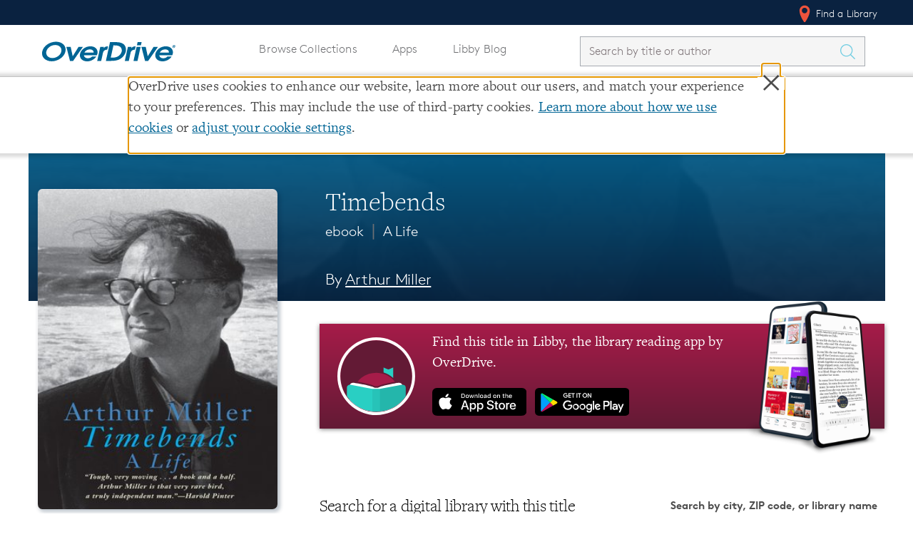

--- FILE ---
content_type: image/svg+xml
request_url: https://images.contentstack.io/v3/assets/blt3d151d94546d0edd/bltcc935677b1de2df0/637255e2da728110eb039b47/Libby_app_icon.svg
body_size: 223
content:
<svg id="Libby_app_icon" data-name="Libby app icon" xmlns="http://www.w3.org/2000/svg" xmlns:xlink="http://www.w3.org/1999/xlink" width="109.039" height="109.039" viewBox="0 0 109.039 109.039">
  <defs>
    <clipPath id="clip-path">
      <rect id="Rectangle_1189" data-name="Rectangle 1189" width="100.143" height="100.143" rx="50.071" transform="translate(0 0)" fill="#fff"/>
    </clipPath>
  </defs>
  <g id="Group_3748" data-name="Group 3748" transform="translate(4.636 4.259)" clip-path="url(#clip-path)">
    <rect id="Rectangle_1188" data-name="Rectangle 1188" width="100.143" height="100.143" rx="50.071" transform="translate(0 0)" fill="#631a35"/>
    <path id="Path_3842" data-name="Path 3842" d="M73.066,201.528c-6.223-5.015-10.088-12.545-10.088-22.364,0-19.215,14.8-33.11,33.109-33.11,18.209,0,33.011,13.893,33.011,33.11,0,9.819-3.865,17.348-10.074,22.364Z" transform="translate(-46.155 -100.546)" fill="#a61c49" fill-rule="evenodd"/>
    <path id="Path_3843" data-name="Path 3843" d="M203.523,124.1s-5.486,2.685-6.683,2.685-6.765-2.685-6.765-2.685v7.032a34.6,34.6,0,0,1,13.448,7.677Z" transform="translate(-129.944 -86.071)" fill="#29cfc3" fill-rule="evenodd"/>
    <path id="Path_3844" data-name="Path 3844" d="M49.867,190.35a8.052,8.052,0,0,1,9.715-8.225s19.146,2.757,25.646,6.453c1.063.008,3.218.008,4.334,0,6.561-3.725,25.06-6.424,25.06-6.424a8.033,8.033,0,0,1,9.709,8.2v47.575H49.867Z" transform="translate(-37.511 -124.233)" fill="#631a35" fill-rule="evenodd"/>
    <path id="Path_3845" data-name="Path 3845" d="M49.867,192.166a5.047,5.047,0,0,1,6.059-5.153s22.8,3.389,29.3,7.092c1.063,0,3.218,0,4.334,0,6.561-3.731,28.715-7.075,28.715-7.075a5.034,5.034,0,0,1,6.054,5.136v49.02H49.867Z" transform="translate(-37.511 -127.494)" fill="#fff" fill-rule="evenodd"/>
    <path id="Path_3846" data-name="Path 3846" d="M85.275,200.759l31.027-5.664a4.256,4.256,0,0,1,5.22,4.334v35.459H85.275v-.2H38.883l.1-35.164A4.1,4.1,0,0,1,44,195.193l30.632,5.592v.022H85.275Z" transform="translate(-30.27 -132.818)" fill="#29cfc3" fill-rule="evenodd"/>
    <path id="Path_3847" data-name="Path 3847" d="M175.031,200.759l31.027-5.664a4.256,4.256,0,0,1,5.22,4.334v38.611H175.031Z" transform="translate(-120.026 -132.818)" fill="rgba(0,0,0,0.12)" fill-rule="evenodd"/>
    <path id="Path_3848" data-name="Path 3848" d="M154.45,249.066V212.031H143.812v37.035Z" transform="translate(-99.445 -144.041)" fill="rgba(0,0,0,0.06)" fill-rule="evenodd"/>
  </g>
  <path id="Rectangle_1190" data-name="Rectangle 1190" d="M48.52-6A54.52,54.52,0,1,1-6,48.52,54.581,54.581,0,0,1,48.52-6Zm0,104.95A50.431,50.431,0,1,0-1.911,48.52,50.488,50.488,0,0,0,48.52,98.95Z" transform="translate(6 6)" fill="#fff"/>
</svg>
